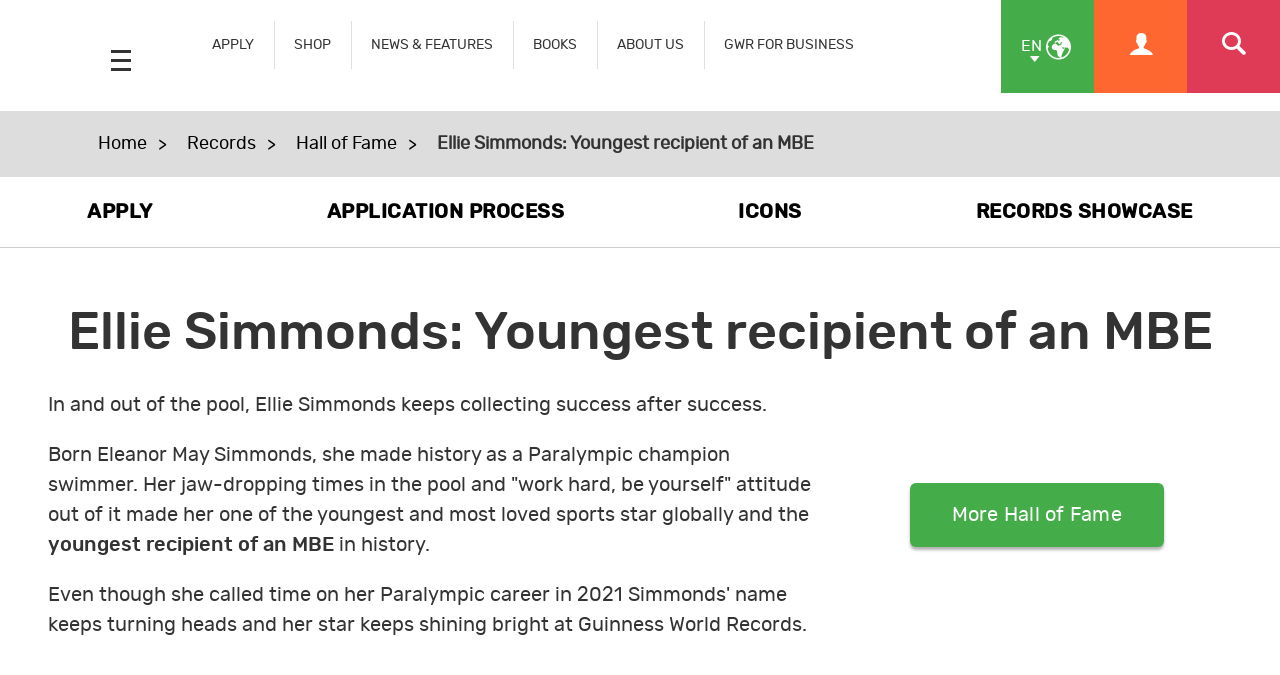

--- FILE ---
content_type: text/html; charset=UTF-8
request_url: https://www.guinnessworldrecords.com/records/hall-of-fame/Ellie-simmonds-youngest-recipient-of-an-mbe
body_size: 12104
content:
<!-- for pub --><!doctype html>
<html class="en
" lang="en-GB
" dir="ltr
">
	<head>
		<meta charset="utf-8"/>
		<meta name="viewport" content="width=device-width, initial-scale=1.0"/>		
		<!-- Site verifications -->
		<meta name="google-site-verification" content="irk8FeuX7Hz2VF1569MgnT2dXB6ybt1q1QfotE7fy1s"/>
		<meta name="msvalidate.01" content="7ABA65E49503A108DB7C73CE70981E65"/>
		<meta name="baidu-site-verification" content="EwxLBnxvsv"/>
		<meta name="baidu-site-verification" content="YXrbQK1b11"/>
		<meta property="fb:moderator" content="653485901"/>
		<meta property="fb:app_id" content="236154369733027"/>
		<meta property="fb:pages" content="6732359031"/>
    <meta name="twitter:card" content="summary_large_image"/>
		<meta name="twitter:site" content="@gwr"/>
		
		<!-- Icons -->
		<link rel="shortcut icon" href="/images/favicon.ico?v=3"/>
		<link rel="apple-touch-icon" href="/images/apple-touch-icon-precomposed.png?v=3"/>
		
		<link rel="stylesheet" href="/css/main.min.css" media="all"/>
    
   <title>Ellie Simmonds: Youngest recipient of an MBE | Guinness World Records</title>

<meta property="og:title" content="Ellie Simmonds: Youngest recipient of an MBE"/>

<meta property="og:url" content="https://www.guinnessworldrecords.com/records/hall-of-fame/ellie-simmonds-youngest-recipient-of-an-mbe.html"/>

<meta property="og:site_name" content="Guinness World Records"/>


<meta name="title" content="Ellie Simmonds: Youngest recipient of an MBE"/>
<meta name="description" content="Discover Ellie Simmonds: Paralympic swimmer, athlete, pluri-record holder and youngest recipient of an MBE "/>
<meta name="keywords" content="Ellie simmonds, ellie simmonds swimmer, ellie simmonds world records, ellie simmonds guinness world records, guinness world records 2023"/>
<meta name="robots" content=""/>

  
		
	</head>
	
	
	<body class="en
" dir="ltr
">
    
     <div id="header-mpu"></div><header class="header " id="header"><div class="logo">  <a href="/">    <img src="/images/og_image.jpg" alt="Guinness World Records"/>  </a>  <div class="icon mobileicon mobileicon_desktop">    <div id="hamburger-menu-desktop">      <span class="line"></span>      <span class="line"></span>      <span class="line"></span>    </div>    <div id="hamburger-menu-text">      Menu    </div>  </div></div>  <div class="menu">    <nav class="">    <ul class="main-nav" id="main-nav">      <li class="blue">  <div>    <a href="/records/index.html" class="mob-menu-link uppercase" aria-label="APPLY" target="_self">      APPLY    </a>  </div></li><li class="blue">  <div>    <a href="https://gwrstore.com/" class="mob-menu-link uppercase" aria-label="SHOP" target="_blank">      SHOP    </a>  </div></li><li class="blue">  <div>    <a href="/news/index.html" class="mob-menu-link uppercase" aria-label="NEWS & FEATURES" target="_self">      NEWS & FEATURES    </a>  </div></li><li class="blue">  <div>    <a href="/products/books/index.html" class="mob-menu-link uppercase" aria-label="BOOKS" target="_self">      BOOKS    </a>  </div></li><li class="blue">  <div>    <a href="/about-us/index.html" class="mob-menu-link uppercase" aria-label="ABOUT US" target="_self">      ABOUT US    </a>  </div></li><li class="blue">  <div>    <a href="/business-marketing-solutions/index.html" class="mob-menu-link uppercase" aria-label="GWR FOR BUSINESS" target="_self">      GWR FOR BUSINESS    </a>  </div></li>    </ul>  </nav>  <div class="nav-links">      <a href="https://kids.guinnessworldrecords.com" class="main-nav-kids-url-li">         <img src="https://www.guinnessworldrecords.com/images/css/gwr_kids_link.jpg" alt="https://kids.guinnessworldrecords.com"/>      </a>    <a href="#" id="globe" class="green-background" title="Select Language">      <span class="two-letter-iso-code">en</span>      <i class="icon icon-earth2"></i>      <i class="icon icon-arrow-down"></i>    </a>    <a href="/account/" class="useraccount2 orange-background" title="Account">      <i class="icon icon-user"></i>    </a>    <a href="/search?term=%2A" id="search" class="red-background" title="Search">      <i class="icon icon-search"></i>    </a>    <a href="#" id="otherlinks" class="otherlinks" title="More">      <i class="icon icon-plus"></i>    </a>    <div class="icon mobileicon">      <div id="hamburger-menu">        <span class="line"></span>        <span class="line"></span>        <span class="line"></span>      </div>    </div>  </div><div id="countries" class="green-background">  <ul class="no-margin">    <li>      <a href="https://www.guinnessworldrecords.com">        <span class="names">English</span>      </a>    </li><li>      <a href="https://www.guinnessworldrecords.de">        <span class="names">Deutsch</span>      </a>    </li><li>      <a href="https://www.guinnessworldrecords.ae">        <span class="names">عربي</span>      </a>    </li><li>      <a href="https://www.guinnessworldrecords.com.br">        <span class="names">Português</span>      </a>    </li><li>      <a href="https://www.guinnessworldrecords.es">        <span class="names">Español</span>      </a>    </li><li>      <a href="https://www.guinnessworldrecords.jp">        <span class="names">日本語</span>      </a>    </li><li>      <a href="https://www.guinnessworldrecords.cn">        <span class="names">中文</span>      </a>    </li><li>      <a href="https://www.guinnessworldrecords.id">        <span class="names">Bahasa Indonesia</span>      </a>    </li><li>      <a href="https://www.guinnessworldrecords.pl">        <span class="names">Polski</span>      </a>    </li>  </ul></div><div id="useractions" class="orange-background">  <ul class="no-margin">    <li>      <a href="/account/dashboard">        <i class="icon icon-cogs"></i>        My Account      </a>    </li>    <li>      <a href="/account/logout">        <i class="icon icon-exit"></i>        Sign Out      </a>    </li>  </ul></div><div class="main_nav_wrapper">  <div class="logo_search">    <div class="logo_main">      <div class="logo">        <a href="/">          <img src="https://www.guinnessworldrecords.com/images/logo.png" alt="Guinness World Records"/>        </a>      </div>    </div>    <div class="nav_search">      <input class="search_input" type="text" id="userInput" placeholder="Search..."/>      <input class="btn search_input_cta" type="submit" onclick="searchFrom404()" value="Submit"/>    </div>    <div class="main_nav_close">      <span class="icon-close"></span>    </div>  </div>  <div class="container">    <nav class="main_nav_items">      <div class="main_nav_column">          <div class="container">            <h3><a href="/records/index.html" aria-label="APPLY" target="_self">APPLY</a><span></span></h3>            <a href="/records/apply-to-set-or-break-a-record/index.html" aria-label="How to set or break a GWR record title" target="_self">How to set or break a GWR record title</a><a href="/records/what-makes-a-guinness-world-records-record-title/index.html" aria-label="What makes a GWR title?" target="_self">What makes a GWR title?</a><a href="https://www.guinnessworldrecords.com/search?term=%2A" aria-label="Find a record" target="_self">Find a record</a><a href="/records/faqs/index.html" aria-label="Records FAQs" target="_self">Records FAQs</a>          </div>        </div><div class="main_nav_column">          <div class="container">            <h3><a href="https://gwrstore.com/" aria-label="SHOP" target="_blank">SHOP</a><span></span></h3>            <a href="https://gwrstore.com/collections/certificates-medals" aria-label="Certificates" target="_blank">Certificates</a><a href="https://gwrstore.com/collections/guinness-world-records-books" aria-label="Books" target="_blank">Books</a><a href="https://gwrstore.com/" aria-label="Merchandise" target="_blank">Merchandise</a><a href="https://gwrstore.com/pages/record-holder-zone" aria-label="Record Holder Zone" target="_blank">Record Holder Zone</a>          </div>        </div><div class="main_nav_column">          <div class="container">            <h3><a href="/news/index.html" aria-label="NEWS & FEATURES" target="_self">NEWS & FEATURES</a><span></span></h3>            <a href="/news/index.html" aria-label="Latest news " target="_self">Latest news </a><a href="/news/video/index.html" aria-label="Latest videos " target="_self">Latest videos </a><a href="/records/showcase/index.html" aria-label="Records showcase" target="_self">Records showcase</a><a href="/records/icons/index.html" aria-label="Meet our icons" target="_self">Meet our icons</a>          </div>        </div><div class="main_nav_column">          <div class="container">            <h3><a href="/products/books/index.html" aria-label="BOOKS" target="_self">BOOKS</a><span></span></h3>            <a href="/products/books/index.html" aria-label="Latest books" target="_self">Latest books</a><a href="/products/books/buy-now/index.html" aria-label="Where to buy" target="_self">Where to buy</a><a href="/products/books/book-production/index.html" aria-label="Making of the book" target="_self">Making of the book</a><a href="/products/books/history-of-the-book/book-cover-archive.html" aria-label="Book archive" target="_self">Book archive</a>          </div>        </div><div class="main_nav_column">          <div class="container">            <h3><a href="/business-marketing-solutions/index.html" aria-label="GWR FOR BUSINESS" target="_self">GWR FOR BUSINESS</a><span></span></h3>            <a href="/business-marketing-solutions/record-event-formats/index.html" aria-label="Records for business" target="_self">Records for business</a><a href="/gwrstudios/index.html" aria-label="TV & Content Licensing" target="_blank">TV & Content Licensing</a><a href="/business-marketing-solutions/entertainment-programmes/index.html" aria-label="Live Entertainment" target="_self">Live Entertainment</a><a href="/business-marketing-solutions/brand-case-studies/index.html" aria-label="Case Studies" target="_self">Case Studies</a><a href="https://business.guinnessworldrecords.com/contact-us" aria-label="Contact us" target="_self">Contact us</a>          </div>        </div><div class="main_nav_column">          <div class="container">            <h3><a href="https://kids.guinnessworldrecords.com/" aria-label="FUN FOR KIDS" target="_blank">FUN FOR KIDS</a><span></span></h3>            <a href="https://kids.guinnessworldrecords.com/records/set-a-record/" aria-label="Records" target="_blank">Records</a><a href="https://kids.guinnessworldrecords.com/videos/" aria-label="Videos" target="_blank">Videos</a><a href="https://kids.guinnessworldrecords.com/games-and-stuff/" aria-label="Games" target="_blank">Games</a><a href="https://kids.guinnessworldrecords.com/Quizzes/" aria-label="Quizzes" target="_blank">Quizzes</a><a href="https://kids.guinnessworldrecords.com/stories/" aria-label="Stories" target="_blank">Stories</a>          </div>        </div><div class="main_nav_column">          <div class="container">            <h3><a href="/about-us/index.html" aria-label="ABOUT US" target="_self">ABOUT US</a><span></span></h3>            <a href="/about-us/our-story/index.html" aria-label="Get to know us" target="_self">Get to know us</a><a href="/about-us/life-at-gwr/index.html" aria-label="Life at GWR" target="_self">Life at GWR</a><a href="/about-us/life-at-gwr/careers.html" aria-label="Careers" target="_self">Careers</a><a href="/about-us/our-policies/index.html" aria-label="Our policies" target="_self">Our policies</a>          </div>        </div><!--      <div class="main_nav_image_nav">        <div class="main_nav_image_nav_column">            <div class="container">              <a href="/news/index.html">                <h3>Latest News</h3>                <img class="lazy" src="/_site-config/images/latest-news-menu-image.jpg" alt="Smallest man with certificate" data-srcd="/_site-config/images/latest-news-menu-image.jpg" data-srct="/_site-config/images/latest-news-menu-image.jpg" data-srcm="/_site-config/images/latest-news-menu-image.jpg" />              </a>            </div>          </div><div class="main_nav_image_nav_column">            <div class="container">              <a href="/records/apply-to-set-or-break-a-record/index.html">                <h3>Apply Now</h3>                <img class="lazy" src="/_site-config/images/apply-now-menu-image.jpg" alt="Man lifting weights on unicycle" data-srcd="/_site-config/images/apply-now-menu-image.jpg" data-srct="/_site-config/images/apply-now-menu-image.jpg" data-srcm="/_site-config/images/apply-now-menu-image.jpg" />              </a>            </div>          </div><div class="main_nav_image_nav_column">            <div class="container">              <a href="/business-marketing-solutions/index.html">                <h3>Business Solutions</h3>                <img class="lazy" src="/_site-config/images/buisness-solutions-menu-image.jpg" alt="Bride in brides dress" data-srcd="/_site-config/images/buisness-solutions-menu-image.jpg" data-srct="/_site-config/images/buisness-solutions-menu-image.jpg" data-srcm="/_site-config/images/buisness-solutions-menu-image.jpg" />              </a>            </div>          </div><div class="main_nav_image_nav_column">            <div class="container">              <a href="https://kids.guinnessworldrecords.com/">                <h3>GWR Kids</h3>                <img class="lazy" src="/_site-config/images/gwr-kids-menu-image.jpg" alt="Kid playing with plastic bricks" data-srcd="/_site-config/images/gwr-kids-menu-image.jpg" data-srct="/_site-config/images/gwr-kids-menu-image.jpg" data-srcm="/_site-config/images/gwr-kids-menu-image.jpg" />              </a>            </div>          </div>      </div>-->      <div class="main_nav_social">        <div class="container">          <aside class="page-controls-share">
  <ul class="menu-social menu-share">
    
        <li id="fb_link">
      <a href="http://www.facebook.com/GuinnessWorldRecords" rel="nofollow" target="_blank" class="social-facebook">
        <i class="icon icon-facebook" title="Facebook"></i>
        <strong>Facebook</strong>
      </a>
    </li>
        
        <li id="tw_link">
      <a href="https://twitter.com/GWR" rel="nofollow" target="_blank" class="social-twitter">
        <i class="icon icon-x" title="Twitter"></i>
        <strong>Twitter</strong>
      </a>      
    </li>
        
        <li id="li_link">
      <a href="https://www.linkedin.com/company/guinness-world-records" rel="nofollow" target="_blank" id="sLinkedin" class="social-linkedin">
        <i class="icon icon-linkedin" title="LinkedIn"></i>
        <strong>LinkedIn</strong>
      </a>      
    </li>
        
        <li id="pn_link">
      <a href="https://www.pinterest.com/GWRecords/" rel="nofollow" target="_blank" class="social-pinterest">
        <i class="icon icon-pinterest" title="Pinterest"></i>
        <strong>Pinterest</strong>
      </a>
    </li>
        
        <li id="yt_link">
      <a href="http://www.youtube.com/user/GuinnessWorldRecords" rel="nofollow" target="_blank" class="social-youtube">
        <i class="icon icon-youtube" title="YouTube"></i>
        <strong>YouTube</strong>
      </a>
    </li>
        
        <li id="insta_link">
      <a href="https://instagram.com/guinnessworldrecords/" rel="nofollow" target="_blank" class="social-instagram">
        <i class="icon icon-instagram" title="Instagram"></i>
        <strong>Instagram</strong>
      </a>
    </li>
        
        
        <li id="tik_link">
       <a href="https://www.tiktok.com/@guinnessworldrecords" rel="nofollow" target="_blank" class="social-tiktok">
        <i class="icon icon-tiktok" title="Tiktok"></i>
        <strong>Tiktok</strong>
      </a>
    </li>
        
        
        
        
  </ul>
</aside>        </div>      </div>    </nav>  </div></div></header>

    
<main id="main" class="main">
	<nav class="breadcumb_wrapper"><div class="container"><a href="https://www.guinnessworldrecords.com/index.html">Home</a><a href="https://www.guinnessworldrecords.com/records/index.html">Records</a><a href="https://www.guinnessworldrecords.com/records/hall-of-fame/index.html">Hall of Fame</a><span>Ellie Simmonds: Youngest recipient of an MBE</span></div></nav>
<!--DragDropZone-->

<!--DragAndDropWidget-->
<nav class="secondary_menu_wrapper no-margin column-no-of-4">	<div class="columned">		<a href="/records/apply-to-set-or-break-a-record/index.html" alt="APPLY">APPLY</a>                </div><div class="columned">		<a href="/records/the-application-process/index.html" alt="APPLICATION PROCESS">APPLICATION PROCESS</a>                </div><div class="columned">		<a href="/records/icons/index.html" alt="ICONS">ICONS</a>                </div><div class="columned">		<a href="/records/showcase/index.html" alt="RECORDS SHOWCASE">RECORDS SHOWCASE</a>                </div></nav>

<!--TextAndCta-->
<section class="component-wrapper simple-intro-wrapper">  <div class="container">    <div class="simple-intro-title">      <h1>Ellie Simmonds: Youngest recipient of an MBE</h1>          </div>    <div class="simple-intro-text">      <p>In and out of the pool, Ellie Simmonds keeps collecting success after success.</p>
<p>Born Eleanor May Simmonds, she made history as a Paralympic champion swimmer. Her jaw-dropping times in the pool and "work hard, be yourself" attitude out of it made her one of the youngest and most loved sports star globally and the <strong>youngest recipient of an MBE</strong> in history.</p>
<p>Even though she called time on her Paralympic career in 2021 Simmonds' name keeps turning heads and her star keeps shining bright at Guinness World Records.</p>    </div>    <div class="buttons-holder">      <a class="btn btn-icon " href="/records/hall-of-fame/index.html" target="_self">	More Hall of Fame	<span class="btn_loading">		<img src="/images/css/loading.gif" alt="loading"/>	</span></a>    </div>  </div></section>
<!--ColumnedLayouts2ColumnPlain-->
<section class="component-wrapper columned-slider remove-default-style" style="padding-bottom: 0;  ">  <div class="container">        <div class="inline-block-wrap">      <div class="slider-2">        <div class="columned-holder">            <article>              <div class="columned-text">                <div class="heading">                  <h2></h2>                </div>                <div class="container">                  <h2>Testing the waters</h2>
<p>Born 11 November 1994, Simmonds grew up in Aldridge, a part of the Metropolitan Walsall Borough, UK.</p>
<p>She is part of a large family, surrounded by three sisters and a brother.</p>
<p>She discovered her passion for swimming at only five years old thanks to her parents, and never looked back.&nbsp;</p>
<p>However it was only a couple of years later, during the 2004 Paralympic Games in Athens that inspired her to try an agonistic career.&nbsp;</p>
<p>As reported by the <a href="https://www.paralympic.org/eleanor-simmonds" target="_blank">International Paralympic Committee</a>:&nbsp;</p>
<p>"I watched a lady called Nyree Lewis, she was a [British] disability swimmer, and she got a gold medal. I remember as a kid asking, 'How old do you have to be to go to the Paralympics? How does she do that?'"</p>
<p>"That was when I was really saying, 'Oh man, I really want to go to a Paralympics, I want to get a gold medal'."</p>                </div>              </div>            </article>          </div><div class="columned-holder">            <article>              <div class="columned-text">                <div class="heading">                  <h2></h2>                </div>                <div class="container">                  <p><img src="/records/hall-of-fame/easset_upload_file65355_30457_e.jpg" alt="Ellie with certificate smiling" width="467" height="704"/></p>                </div>              </div>            </article>          </div>      </div>    </div>  </div></section>
<!--FullwidthText-->
<section class="component-wrapper" style="background-color: #fff;padding-bottom: 0;  ">	<div class="container">		<p>Simmonds has been diagnosed achondroplasia, a genetic condition that accompanies her since birth and impairs her protein production.&nbsp;</p>
<p>This condition can manifest in short limbs, curved lower spine and bowed lower legs, and is the main cause of dwarfism in the UK.&nbsp;</p>
<p>Despite the name of this syndrome translating in "no cartilage growth" and the occurrence of loose joints and poor muscle tone among the symptoms, it's mainly due to reduced bones growth.&nbsp;</p>
<p>However, Simmonds has a very positive outlook on her condition, and tries to surround herself with people with the same positive attitude while raising awareness and promoting education on dwarfism.</p>
<p>"We don&rsquo;t need to be cured. We&rsquo;re so happy with who we are," Simmonds said in an interview at <a href="https://inews.co.uk/culture/what-is-achondroplasia-condition-explained-ellie-simmonds-dwarfism-1557483" target="_blank">Inews</a>.</p>
<p>Due to her achondroplasia and her short stature, Simmonds swims in the S6 disability category.</p>
<p>In the official paralympic swimming classification, with S meaning Freestyle, Backstroke and Butterfly strokes, this class includes athletes with several different types of disability.&nbsp;</p>
<p>Some of them include short stature, loss or amputation of limbs and cerebral palsy.&nbsp;</p>                <div class="fullwidth-cta-holder text-center"></div>	</div></section>
<!--ColumnedLayouts2ColumnPlain-->
<section class="component-wrapper columned-slider remove-default-style" style="background-color: #fff; padding-top: 0;padding-bottom: 0;  ">  <div class="container">        <div class="inline-block-wrap">      <div class="slider-2">        <div class="columned-holder">            <article>              <div class="columned-text">                <div class="heading">                  <h2></h2>                </div>                <div class="container">                  <div>
<blockquote class="instagram-media" data-instgrm-permalink="https://www.instagram.com/p/Cht35xuMdJh/?utm_source=ig_embed&amp;utm_campaign=loading" data-instgrm-version="14" style="background: #FFF; border: 0; border-radius: 3px; box-shadow: 0 0 1px 0 rgba(0,0,0,0.5),0 1px 10px 0 rgba(0,0,0,0.15); margin: 1px; max-width: 540px; min-width: 326px; padding: 0; width: calc(100% - 2px);">
<div style="padding: 16px;">
<div style="display: flex; flex-direction: row; align-items: center;">
<div style="background-color: #f4f4f4; border-radius: 50%; flex-grow: 0; height: 40px; margin-right: 14px; width: 40px;"></div>
<div style="display: flex; flex-direction: column; flex-grow: 1; justify-content: center;">
<div style="background-color: #f4f4f4; border-radius: 4px; flex-grow: 0; height: 14px; margin-bottom: 6px; width: 100px;"></div>
<div style="background-color: #f4f4f4; border-radius: 4px; flex-grow: 0; height: 14px; width: 60px;"></div>
</div>
</div>
<div style="padding: 19% 0;"></div>
<div style="display: block; height: 50px; margin: 0 auto 12px; width: 50px;"><svg width="50px" height="50px" viewbox="0 0 60 60" version="1.1" xmlns="https://www.w3.org/2000/svg" xmlns:xlink="https://www.w3.org/1999/xlink"><g stroke="none" stroke-width="1" fill="none" fill-rule="evenodd"><g transform="translate(-511.000000, -20.000000)" fill="#000000"><g><path d="M556.869,30.41 C554.814,30.41 553.148,32.076 553.148,34.131 C553.148,36.186 554.814,37.852 556.869,37.852 C558.924,37.852 560.59,36.186 560.59,34.131 C560.59,32.076 558.924,30.41 556.869,30.41 M541,60.657 C535.114,60.657 530.342,55.887 530.342,50 C530.342,44.114 535.114,39.342 541,39.342 C546.887,39.342 551.658,44.114 551.658,50 C551.658,55.887 546.887,60.657 541,60.657 M541,33.886 C532.1,33.886 524.886,41.1 524.886,50 C524.886,58.899 532.1,66.113 541,66.113 C549.9,66.113 557.115,58.899 557.115,50 C557.115,41.1 549.9,33.886 541,33.886 M565.378,62.101 C565.244,65.022 564.756,66.606 564.346,67.663 C563.803,69.06 563.154,70.057 562.106,71.106 C561.058,72.155 560.06,72.803 558.662,73.347 C557.607,73.757 556.021,74.244 553.102,74.378 C549.944,74.521 548.997,74.552 541,74.552 C533.003,74.552 532.056,74.521 528.898,74.378 C525.979,74.244 524.393,73.757 523.338,73.347 C521.94,72.803 520.942,72.155 519.894,71.106 C518.846,70.057 518.197,69.06 517.654,67.663 C517.244,66.606 516.755,65.022 516.623,62.101 C516.479,58.943 516.448,57.996 516.448,50 C516.448,42.003 516.479,41.056 516.623,37.899 C516.755,34.978 517.244,33.391 517.654,32.338 C518.197,30.938 518.846,29.942 519.894,28.894 C520.942,27.846 521.94,27.196 523.338,26.654 C524.393,26.244 525.979,25.756 528.898,25.623 C532.057,25.479 533.004,25.448 541,25.448 C548.997,25.448 549.943,25.479 553.102,25.623 C556.021,25.756 557.607,26.244 558.662,26.654 C560.06,27.196 561.058,27.846 562.106,28.894 C563.154,29.942 563.803,30.938 564.346,32.338 C564.756,33.391 565.244,34.978 565.378,37.899 C565.522,41.056 565.552,42.003 565.552,50 C565.552,57.996 565.522,58.943 565.378,62.101 M570.82,37.631 C570.674,34.438 570.167,32.258 569.425,30.349 C568.659,28.377 567.633,26.702 565.965,25.035 C564.297,23.368 562.623,22.342 560.652,21.575 C558.743,20.834 556.562,20.326 553.369,20.18 C550.169,20.033 549.148,20 541,20 C532.853,20 531.831,20.033 528.631,20.18 C525.438,20.326 523.257,20.834 521.349,21.575 C519.376,22.342 517.703,23.368 516.035,25.035 C514.368,26.702 513.342,28.377 512.574,30.349 C511.834,32.258 511.326,34.438 511.181,37.631 C511.035,40.831 511,41.851 511,50 C511,58.147 511.035,59.17 511.181,62.369 C511.326,65.562 511.834,67.743 512.574,69.651 C513.342,71.625 514.368,73.296 516.035,74.965 C517.703,76.634 519.376,77.658 521.349,78.425 C523.257,79.167 525.438,79.673 528.631,79.82 C531.831,79.965 532.853,80.001 541,80.001 C549.148,80.001 550.169,79.965 553.369,79.82 C556.562,79.673 558.743,79.167 560.652,78.425 C562.623,77.658 564.297,76.634 565.965,74.965 C567.633,73.296 568.659,71.625 569.425,69.651 C570.167,67.743 570.674,65.562 570.82,62.369 C570.966,59.17 571,58.147 571,50 C571,41.851 570.966,40.831 570.82,37.631"></path></g></g></g></svg></div>
<div style="padding-top: 8px;">
<div style="color: #3897f0; font-family: Arial,sans-serif; font-size: 14px; font-style: normal; font-weight: 550; line-height: 18px;">View this post on Instagram</div>
</div>
<p style="color: #c9c8cd; font-family: Arial,sans-serif; font-size: 14px; line-height: 17px; margin-bottom: 0; margin-top: 8px; overflow: hidden; padding: 8px 0 7px; text-align: center; text-overflow: ellipsis; white-space: nowrap;"><a href="https://www.instagram.com/p/Cht35xuMdJh/?utm_source=ig_embed&amp;utm_campaign=loading" style="color: #c9c8cd; font-family: Arial,sans-serif; font-size: 14px; font-style: normal; font-weight: normal; line-height: 17px; text-decoration: none;" target="_blank">A post shared by Ellie Simmonds (@elliesimmonds)</a></p>
</div>
</blockquote>
</div>                </div>              </div>            </article>          </div><div class="columned-holder">            <article>              <div class="columned-text">                <div class="heading">                  <h2></h2>                </div>                <div class="container">                  <p>Due to her condition, when Simmonds was 12 four metal plates were implanted into the champion's legs to help straighten her limbs.&nbsp;</p>
<p>However, she never let any challenge stop her from achieving her dreams, and kept working hard: passion, ambition and a balanced training regime made the up-and-coming athlete into a global star.</p>
<p>Simmonds spends most of her training regime in the water, starting from Monday morning.&nbsp;</p>
<p><a href="https://www.speedo.com/blog/team-speedo/how-does-ellie-simmonds-train/" target="_blank">Speedo reports</a> that: "In the pool, Ellie likes to add training aids to vary her training and improve her stroke.&nbsp;</p>
<p>"Her favourite training aids are a pullbuoy, finger paddles and a snorkel, which Ellie uses during long distance training sessions."</p>
<p>Other than several hours in the water, Simmonds' training regime comprehends other steps out of the pool.&nbsp;</p>
<p>She exercises before and after her training session in the water to warm up, and also takes gym and yoga classes to maintain her muscles flexibility.</p>                </div>              </div>            </article>          </div>      </div>    </div>  </div></section>
<!--FullwidthText-->
<section class="component-wrapper" style="background-color: #fff;padding-bottom: 0;  ">	<div class="container">		<p>She became the youngest British athlete to compete at the 2008 Summer Paralympics in Beijing, where she took part in several events: the 50m, 100m and 400m freestyle, 50m butterfly, and 200m Individual Medley.&nbsp;</p>
<p>The international event kickstarted a promising career.&nbsp;</p>
<p>Although she was already known as a swimmer to keep an eye out for in the pool, 2008 really saw Simmonds appearing on the scene at a national and international level.&nbsp;</p>
<p>She enjoyed incredible success, seizing two golds in the 100m and 400m freestyle events.&nbsp;</p>
<p>That year, Simmonds became the second youngest British Paralympian in history to win a medal.&nbsp;</p>
<p>She was only second to British swimmer Joanne Round, who was only 12 when she competed in 1988 in Seoul.</p>
<p>However, her first appearance and triumph at the Games didn&rsquo;t only win Simmonds two golds, but also the affection and appreciation of the British (and international) public.&nbsp;</p>
<p>She never rested on her laurels, always pushing herself to her limits and trying new adventures.</p>
<p>&nbsp;</p>
<p><img src="/records/hall-of-fame/images/ellie-winning-lego.jpg" alt="A lego of Ellie" caption="false" width="600" height="618" style="display: block; margin-left: auto; margin-right: auto;"/></p>                <div class="fullwidth-cta-holder text-center"></div>	</div></section>
<!--ColumnedLayouts2ColumnPlain-->
<section class="component-wrapper columned-slider remove-default-style" style="background-color: #fff; padding-top: 0;padding-bottom: 0;  ">  <div class="container">        <div class="inline-block-wrap">      <div class="slider-2">        <div class="columned-holder">            <article>              <div class="columned-text">                <div class="heading">                  <h2></h2>                </div>                <div class="container">                  <p><img src="/records/hall-of-fame/easset_upload_file20641_30457_e.jpg" alt="Ellie receiving an OBE in 2012" width="800" height="547"/></p>
<p style="text-align: center;"><em>Ellie receiving an OBE in 2012</em></p>                </div>              </div>            </article>          </div><div class="columned-holder" style="background-color: #fff; ">            <article>              <div class="columned-text">                <div class="heading">                  <h2></h2>                </div>                <div class="container">                  <p>Following this triumph, in 2008 she was also awarded BBC's Young Sports Personality of the Year.&nbsp;</p>
<p>Then, at 14 years and 50 days, she became the <strong>youngest recipient of an MBE</strong> ever.</p>
<p>As announced on The Gazette on 31 December 2008, Simmonds was acknowledged as a member of the Most Excellent Order of the British Empire for her "services to disabled sport".</p>
<p>After being appointed with her first MBE, Simmonds was then elevated to Officer of the Order of the British Empire in 2012.</p>                </div>              </div>            </article>          </div>      </div>    </div>  </div></section>
<!--ColumnedLayouts2ColumnPlain-->
<section class="component-wrapper columned-slider remove-default-style" style="background-color: #fff; padding-top: 0;padding-bottom: 0;  ">  <div class="container">        <div class="inline-block-wrap">      <div class="slider-2">        <div class="columned-holder">            <article>              <div class="columned-text">                <div class="heading">                  <h2></h2>                </div>                <div class="container">                  <p><img src="/records/hall-of-fame/easset_upload_file69295_30457_e.jpg" alt="Ellie with Maisie Summers Newton showing medals" width="684" height="456"/></p>                </div>              </div>            </article>          </div><div class="columned-holder" style="background-color: #FFF; ">            <article>              <div class="columned-text">                <div class="heading">                  <h2></h2>                </div>                <div class="container">                  <p><img src="/records/hall-of-fame/easset_upload_file32931_30457_e.jpg" alt="Ellie swimming" width="684" height="455"/></p>                </div>              </div>            </article>          </div>      </div>    </div>  </div></section>
<!--ColumnedLayouts2ColumnPlain-->
<section class="component-wrapper columned-slider remove-default-style" style=" padding-top: 0;padding-bottom: 0;  ">  <div class="container">        <div class="inline-block-wrap">      <div class="slider-2">        <div class="columned-holder">            <article>              <div class="columned-text">                <div class="heading">                  <h2></h2>                </div>                <div class="container">                  <h2>On a winning streak</h2>
<p>Her victories in Bejing were only the beginning for future multi-record holder Ellie Simmonds.</p>
<p>Only the following year, Simmonds smashed another record at the IPC Swimming World Championships 25 m in Rio de Janeiro, Brazil.</p>
<p>On that occasion, the British champion set a new time for the fastest short course 200 m freestyle swim by a female para swimmer in the S6 category with little over 2 minutes 44 seconds. Setting record after record, Simmonds was on a winning streak.</p>
<p>That win cemented her presence in the international Olympus of swimmers.&nbsp;</p>
<p>On 1 September 2012, Simmonds proved to be a force to be reckoned with.</p>                </div>              </div>            </article>          </div><div class="columned-holder">            <article>              <div class="columned-text">                <div class="heading">                  <h2></h2>                </div>                <div class="container">                  <p><img src="/records/hall-of-fame/easset_upload_file24674_30457_e.jpg" alt="Ellie showing off her medals" width="500" height="621"/></p>                </div>              </div>            </article>          </div>      </div>    </div>  </div></section>
<!--ColumnedLayouts2ColumnPlain-->
<section class="component-wrapper columned-slider remove-default-style" style="background-color: #fff; padding-top: 0;padding-bottom: 0;  ">  <div class="container">        <div class="inline-block-wrap">      <div class="slider-2">        <div class="columned-holder">            <article>              <div class="columned-text">                <div class="heading">                  <h2></h2>                </div>                <div class="container">                  <div>
<blockquote class="instagram-media" data-instgrm-permalink="https://www.instagram.com/p/BwxL-1cHXXD/?utm_source=ig_embed&amp;utm_campaign=loading" data-instgrm-version="14" style="background: #FFF; border: 0; border-radius: 3px; box-shadow: 0 0 1px 0 rgba(0,0,0,0.5),0 1px 10px 0 rgba(0,0,0,0.15); margin: 1px; max-width: 540px; min-width: 326px; padding: 0; width: calc(100% - 2px);">
<div style="padding: 16px;">
<div style="display: flex; flex-direction: row; align-items: center;">
<div style="background-color: #f4f4f4; border-radius: 50%; flex-grow: 0; height: 40px; margin-right: 14px; width: 40px;"></div>
<div style="display: flex; flex-direction: column; flex-grow: 1; justify-content: center;">
<div style="background-color: #f4f4f4; border-radius: 4px; flex-grow: 0; height: 14px; margin-bottom: 6px; width: 100px;"></div>
<div style="background-color: #f4f4f4; border-radius: 4px; flex-grow: 0; height: 14px; width: 60px;"></div>
</div>
</div>
<div style="padding: 19% 0;"></div>
<div style="display: block; height: 50px; margin: 0 auto 12px; width: 50px;"><svg width="50px" height="50px" viewbox="0 0 60 60" version="1.1" xmlns="https://www.w3.org/2000/svg" xmlns:xlink="https://www.w3.org/1999/xlink"><g stroke="none" stroke-width="1" fill="none" fill-rule="evenodd"><g transform="translate(-511.000000, -20.000000)" fill="#000000"><g><path d="M556.869,30.41 C554.814,30.41 553.148,32.076 553.148,34.131 C553.148,36.186 554.814,37.852 556.869,37.852 C558.924,37.852 560.59,36.186 560.59,34.131 C560.59,32.076 558.924,30.41 556.869,30.41 M541,60.657 C535.114,60.657 530.342,55.887 530.342,50 C530.342,44.114 535.114,39.342 541,39.342 C546.887,39.342 551.658,44.114 551.658,50 C551.658,55.887 546.887,60.657 541,60.657 M541,33.886 C532.1,33.886 524.886,41.1 524.886,50 C524.886,58.899 532.1,66.113 541,66.113 C549.9,66.113 557.115,58.899 557.115,50 C557.115,41.1 549.9,33.886 541,33.886 M565.378,62.101 C565.244,65.022 564.756,66.606 564.346,67.663 C563.803,69.06 563.154,70.057 562.106,71.106 C561.058,72.155 560.06,72.803 558.662,73.347 C557.607,73.757 556.021,74.244 553.102,74.378 C549.944,74.521 548.997,74.552 541,74.552 C533.003,74.552 532.056,74.521 528.898,74.378 C525.979,74.244 524.393,73.757 523.338,73.347 C521.94,72.803 520.942,72.155 519.894,71.106 C518.846,70.057 518.197,69.06 517.654,67.663 C517.244,66.606 516.755,65.022 516.623,62.101 C516.479,58.943 516.448,57.996 516.448,50 C516.448,42.003 516.479,41.056 516.623,37.899 C516.755,34.978 517.244,33.391 517.654,32.338 C518.197,30.938 518.846,29.942 519.894,28.894 C520.942,27.846 521.94,27.196 523.338,26.654 C524.393,26.244 525.979,25.756 528.898,25.623 C532.057,25.479 533.004,25.448 541,25.448 C548.997,25.448 549.943,25.479 553.102,25.623 C556.021,25.756 557.607,26.244 558.662,26.654 C560.06,27.196 561.058,27.846 562.106,28.894 C563.154,29.942 563.803,30.938 564.346,32.338 C564.756,33.391 565.244,34.978 565.378,37.899 C565.522,41.056 565.552,42.003 565.552,50 C565.552,57.996 565.522,58.943 565.378,62.101 M570.82,37.631 C570.674,34.438 570.167,32.258 569.425,30.349 C568.659,28.377 567.633,26.702 565.965,25.035 C564.297,23.368 562.623,22.342 560.652,21.575 C558.743,20.834 556.562,20.326 553.369,20.18 C550.169,20.033 549.148,20 541,20 C532.853,20 531.831,20.033 528.631,20.18 C525.438,20.326 523.257,20.834 521.349,21.575 C519.376,22.342 517.703,23.368 516.035,25.035 C514.368,26.702 513.342,28.377 512.574,30.349 C511.834,32.258 511.326,34.438 511.181,37.631 C511.035,40.831 511,41.851 511,50 C511,58.147 511.035,59.17 511.181,62.369 C511.326,65.562 511.834,67.743 512.574,69.651 C513.342,71.625 514.368,73.296 516.035,74.965 C517.703,76.634 519.376,77.658 521.349,78.425 C523.257,79.167 525.438,79.673 528.631,79.82 C531.831,79.965 532.853,80.001 541,80.001 C549.148,80.001 550.169,79.965 553.369,79.82 C556.562,79.673 558.743,79.167 560.652,78.425 C562.623,77.658 564.297,76.634 565.965,74.965 C567.633,73.296 568.659,71.625 569.425,69.651 C570.167,67.743 570.674,65.562 570.82,62.369 C570.966,59.17 571,58.147 571,50 C571,41.851 570.966,40.831 570.82,37.631"></path></g></g></g></svg></div>
<div style="padding-top: 8px;">
<div style="color: #3897f0; font-family: Arial,sans-serif; font-size: 14px; font-style: normal; font-weight: 550; line-height: 18px;">View this post on Instagram</div>
</div>
<p style="color: #c9c8cd; font-family: Arial,sans-serif; font-size: 14px; line-height: 17px; margin-bottom: 0; margin-top: 8px; overflow: hidden; padding: 8px 0 7px; text-align: center; text-overflow: ellipsis; white-space: nowrap;"><a href="https://www.instagram.com/p/BwxL-1cHXXD/?utm_source=ig_embed&amp;utm_campaign=loading" style="color: #c9c8cd; font-family: Arial,sans-serif; font-size: 14px; font-style: normal; font-weight: normal; line-height: 17px; text-decoration: none;" target="_blank">A post shared by Ellie Simmonds (@elliesimmonds)</a></p>
</div>
</blockquote>
</div>                </div>              </div>            </article>          </div><div class="columned-holder">            <article>              <div class="columned-text">                <div class="heading">                  <h2></h2>                </div>                <div class="container">                  <div class="wysi-half">
<p>&nbsp;</p>
<p></p>
<p>In London, at the 2012 Summer Paralympics, the swimmer seized a gold-worthy performance and flew to win the 400m freestyle.&nbsp;</p>
<p>Two days later, on the evening of 3 September, she took Gold in the 200m Individual Medley, breaking the World Record that she had set in the qualifying round that morning</p>
<p>"The highlight of my career was London 2012," she said to Skysports.com.&nbsp;</p>
<p>"That was a Games that I will never, ever forget and it was definitely my highlight."</p>
<p>In 2013, at the National Open Short Course Championships in Sheffield, UK, swimming free will grant her another success: she broke the record for <strong>fastest swim short course 400 m freestyle - S6 (female)</strong> with a time of 5 minutes 27.58 seconds.</p>
</div>                </div>              </div>            </article>          </div>      </div>    </div>  </div></section>
<!--FullwidthText-->
<section class="component-wrapper">	<div class="container">		<p>In 2014, Simmonds added another record to her collection: with 3 minutes 5.13 seconds, she conquered the <strong>fastest swim short course 200 m individual medley - SM6 (female)</strong>.</p>
<p>At the Olympic Games of Rio 2016, with a big smile on the face and a new personal record, Simmonds once again sped past the other participants and placed herself on the podium.</p>
<p>The 200m individual medley saw her seizing a time under three minutes (2:59.81) and winning her fifth Paralympic gold.&nbsp;</p>
<p>Lastly, she went on to seal a bronze in the 400m freestyle behind Ukranian paralympic swimmer Yelyzaveta "Liza" Mereshko and China's Lingling Song.</p>
<p>After Rio 2016, however, the British swimmer found herself struggling to find that old passion for the water that first made her fall in love with the pool.&nbsp;</p>
<p>Simmonds was one of the 13 swimmers affected by the climate of bullying and fear in the parolympic swimming team, and the bullying behaviors she was forced to face by members of the staff added further mental pressure to the intense stress of competing internationally.</p>
<p>"I hated Rio and I hated everything about it," she said.&nbsp;"I'll look at my London 2012 races a lot. But not Rio."</p>
<p>The medalist took some time off the pool before returning to win in 2017.</p>
<div><iframe src="https://www.youtube.com/embed/xnllAGomYXA" title="YouTube video player" allow="accelerometer; autoplay; clipboard-write; encrypted-media; gyroscope; picture-in-picture" allowfullscreen="" width="560" height="315" frameborder="0">YT<iframe>
<div><br/>
<table border="1" cellpadding="1" cellspacing="1" style="width: 100%;" title="Ellie Simmonds records">
<tbody>
<tr>
<td>Record title</td>
<td>Year</td>
<td>Time achieved</td>


</tr>
<tr>
<td>Youngest recipient of an MBE</td>
<td>2008</td>
<td>Not applicable</td>


</tr>
<tr>
<td>Fastest swim short course 200 m freestyle - S6 (female)&nbsp;</td>
<td>2009</td>
<td>2 minutes 44.21 seconds</td>


</tr>
<tr>
<td>Fastest swim short course 400 m freestyle - S6 (female)&nbsp;</td>
<td>2013</td>
<td>5 minutes 27.58 seconds</td>


</tr>
<tr>
<td>Fastest swim short course 200 m individual medley - SM6 (female)</td>
<td>2014</td>
<td>3 minutes 5.13 seconds</td>


</tr>
<tr>
<td>
<p>Fastest swim 800 m freestyle &ndash; S6 (female)
</p>


</td>
<td>2019</td>
<td>11 minutes 3.41 seconds</td>


</tr>


</tbody>


</table>


</div>


</iframe></iframe></div>                <div class="fullwidth-cta-holder text-center"></div>	</div></section>
<!--QuoteFullwidth-->
<section class="component-wrapper quote-component fullwidth-quote quote-marks" style="background-color: #14ade4; ">	<div class="container">		<div class="quote-component-text">			<h2>"Work hard and be yourself"</h2>			<div><p><em>&ndash; Ellie Simmonds</em></p></div>			<p class="text-center"></p>		</div>	</div></section>
<!--ColumnedLayouts2ColumnPlain-->
<section class="component-wrapper columned-slider remove-default-style">  <div class="container">        <div class="inline-block-wrap">      <div class="slider-2">        <div class="columned-holder">            <article>              <div class="columned-text">                <div class="heading">                  <h2></h2>                </div>                <div class="container">                  <p>In June 2019, Simmonds went on to break yet another record.&nbsp;</p>
<p>With the incredible time of 11 minutes 3.41 seconds, she triumphed above all other swimmers at the International German Championships in Berlin, Germany.</p>
<p>She broke her own record for <strong>f</strong><strong>astest swim 800 m freestyle &ndash; S6 (female)</strong>, previously set in 2011 at the same event with 11 minutes 24.36 seconds.</p>
<p>Before the pandemic, Simmonds announced her intention to retire from the Paralympic scene after Tokyo 2020.</p>
<p>The global events that followed caused her to postpone her plans, and gave her more time to consider her future career paths and new adventures &ndash; in and out of the pool.&nbsp;</p>
<p>Simmonds <a href="https://www.theguardian.com/sport/2021/aug/24/ellie-simmonds-expectations-tokyo-paralympics-interview" target="_blank">said to the Guardian</a> she felt the pressure and expectations often forced upon athletes, pressured to win to keep the favor of the public, and therefore had not set herself any targets for Tokyo.</p>
<p>"I'm just going to go out there and compete and give it everything because we had four months in 2020 when we were out of the pool and I couldn't train," the champion said in the article.</p>
<p>The confirmation of the beloved athlete's retirement came after Simmonds missed out on a medal in the Tokyo 2020 Paralympics, opening a new chapter of Simmonds' life and concluding several years of shaping the world of swimming.</p>                </div>              </div>            </article>          </div><div class="columned-holder">            <article>              <div class="columned-text">                <div class="heading">                  <h2></h2>                </div>                <div class="container">                  <p><img src="/records/hall-of-fame/easset_upload_file54646_30457_e.jpg" alt="Ellie sitting down and smiling" width="467" height="700"/></p>                </div>              </div>            </article>          </div>      </div>    </div>  </div></section>
<!--ColumnedLayouts2ColumnPlain-->
<section class="component-wrapper columned-slider remove-default-style" style="background-color: #fff;padding-bottom: 0;  ">  <div class="container">        <div class="inline-block-wrap">      <div class="slider-2">        <div class="columned-holder">            <article>              <div class="columned-text">                <div class="heading">                  <h2></h2>                </div>                <div class="container">                  <div>
<blockquote class="twitter-tweet">
<p lang="en" dir="ltr">She&rsquo;s gone for gold, and now she&rsquo;s gearing up for glitter. We can&rsquo;t wait to see <a href="https://twitter.com/EllieSimmonds1?ref_src=twsrc%5Etfw">@EllieSimmonds1</a> make waves on <a href="https://twitter.com/hashtag/Strictly?src=hash&amp;ref_src=twsrc%5Etfw">#Strictly</a> 🥇 <a href="https://t.co/rLkaB6Qyg2">pic.twitter.com/rLkaB6Qyg2</a></p>
&mdash; BBC Strictly ✨ (@bbcstrictly) <a href="https://twitter.com/bbcstrictly/status/1566033273154928640?ref_src=twsrc%5Etfw">September 3, 2022</a></blockquote>
</div>                </div>              </div>            </article>          </div><div class="columned-holder">            <article>              <div class="columned-text">                <div class="heading">                  <h2></h2>                </div>                <div class="container">                  <div class="wysi-half">
<p>In 2022, Simmonds was appointed as a non-executive director to the Birmingham 2022 Commonwealth Games Organising Committee board.</p>
<p>She also announced her participation in the 20th series of the beloved BBC One dancing show, <a href="https://www.instagram.com/bbcstrictly/?hl=en" target="_blank"><em>Strictly Come Dancing.</em></a></p>
<p>When Simmonds is not breaking records or testing her skills on the dance floor, she loves baking and travelling.</p>
<p>But water isn't only the element she loves: it's also a fundamental global resource.</p>
<p>To protect our world and guarantee continuous and fair access to drinking water sources across the world, Simmonds is also an ambassador for the international non-governmental organization WaterAid.</p>
<p>As an ambassador, she raises awareness on the importance of ocean conservation.&nbsp;</p>
<p>She has witnessed first-hand the beauty of the ocean and is determined to aid their protection, encouraging people to do the same.&nbsp;</p>
<p>One interesting thing to notice is that, despite her lifelong passion for the water, she wasn't always comfortable in the ocean.</p>
<p>"Believe it or not, I actually used to be terrified of swimming in open water," Simmonds reported on WaterAid's website, calling it one of the best experiences of her life. "But I conquered my fear when I took part in a television documentary a few years ago and fulfilled my lifelong ambition to swim with dolphins."&nbsp;</p>
<p>Simmonds is using her fame to give back to the community and is a patron of the charity Dwarf Sports Association UK.</p>
</div>                </div>              </div>            </article>          </div>      </div>    </div>  </div></section>
<!--FullwidthText-->
<section class="component-wrapper" style="background-color: #fff; padding-top: 0; ">	<div class="container">		<p></p>
<h3 style="text-align: center;" class="wysi-grey-breakout-box">Find out all about Simmonds, her golds, her recognitions and her many records, inside the brand new&nbsp;<em>Guinness World Records 2023</em>, available in store and online from September 2022.</h3>                <div class="fullwidth-cta-holder text-center"></div>	</div></section>

<script async src="https://platform.twitter.com/widgets.js"></script><script async src="//www.instagram.com/embed.js"></script></main>
    
     <footer class="footer" id="footer">  <div class="footer-strapline">    <div class="container">      <p>        <img src="https://www.guinnessworldrecords.com/images/footer-strapline.png" width="746" height="47" alt="Officially Amazing - Guinness World Records "/>      </p>    </div>  </div>  <div class="container">    <section class="footer-section">        <h5>USING THIS SITE</h5>        <ul class="menu-footer">          <li>
              <a href="/using-this-website/terms-and-conditions/index.html" aria-label="Terms & Conditions" target="_self">Terms & Conditions</a>
            </li><li>
              <a href="/using-this-website/cookie-policy.html" aria-label="Cookie Policy" target="_self">Cookie Policy</a>
            </li><li>
              <a href="/using-this-website/privacy-policy.html" aria-label="Privacy Policy" target="_self">Privacy Policy</a>
            </li>        </ul>      </section><section class="footer-section">        <h5>CONTACT US</h5>        <ul class="menu-footer">          <li>
              <a href="/contact/index.html" aria-label="Get in touch" target="_self">Get in touch</a>
            </li><li>
              <a href="https://business.guinnessworldrecords.com/contact-us?source=Website-EN-B2B-Form-Nav" aria-label="GWR for Business: Contact an Account Manager" target="_self">GWR for Business: Contact an Account Manager</a>
            </li><li>
              <a href="https://www.guinnessworldrecords.com/direct-sales.html" aria-label="Advertise with us" target="_blank">Advertise with us</a>
            </li><li>
              <a href="/news/press/index.html" aria-label="Press Centre" target="_self">Press Centre</a>
            </li>        </ul>      </section>  </div><section class="footer-section-social footer-section-social-v2">        <aside class="page-controls-share">
  <ul class="menu-social menu-share">
    
        <li id="fb_link">
      <a href="http://www.facebook.com/GuinnessWorldRecords" rel="nofollow" target="_blank" class="social-facebook">
        <i class="icon icon-facebook" title="Facebook"></i>
        <strong>Facebook</strong>
      </a>
    </li>
        
        <li id="tw_link">
      <a href="https://twitter.com/GWR" rel="nofollow" target="_blank" class="social-twitter">
        <i class="icon icon-x" title="Twitter"></i>
        <strong>Twitter</strong>
      </a>      
    </li>
        
        <li id="li_link">
      <a href="https://www.linkedin.com/company/guinness-world-records" rel="nofollow" target="_blank" id="sLinkedin" class="social-linkedin">
        <i class="icon icon-linkedin" title="LinkedIn"></i>
        <strong>LinkedIn</strong>
      </a>      
    </li>
        
        <li id="pn_link">
      <a href="https://www.pinterest.com/GWRecords/" rel="nofollow" target="_blank" class="social-pinterest">
        <i class="icon icon-pinterest" title="Pinterest"></i>
        <strong>Pinterest</strong>
      </a>
    </li>
        
        <li id="yt_link">
      <a href="http://www.youtube.com/user/GuinnessWorldRecords" rel="nofollow" target="_blank" class="social-youtube">
        <i class="icon icon-youtube" title="YouTube"></i>
        <strong>YouTube</strong>
      </a>
    </li>
        
        <li id="insta_link">
      <a href="https://instagram.com/guinnessworldrecords/" rel="nofollow" target="_blank" class="social-instagram">
        <i class="icon icon-instagram" title="Instagram"></i>
        <strong>Instagram</strong>
      </a>
    </li>
        
        
        <li id="tik_link">
       <a href="https://www.tiktok.com/@guinnessworldrecords" rel="nofollow" target="_blank" class="social-tiktok">
        <i class="icon icon-tiktok" title="Tiktok"></i>
        <strong>Tiktok</strong>
      </a>
    </li>
        
        
        
        
  </ul>
</aside>      </section>  <div class="footer-languages">    <ul>      <li class="footer-lang-list">      <a href="https://www.guinnessworldrecords.com">        <span class="names">Engish</span>      </a>    </li><li class="footer-lang-list">      <a href="https://www.guinnessworldrecords.de">        <span class="names">Deutsch</span>      </a>    </li><li class="footer-lang-list">      <a href="https://www.guinnessworldrecords.ae">        <span class="names">عربي</span>      </a>    </li><li class="footer-lang-list">      <a href="https://www.guinnessworldrecords.com.br">        <span class="names">Português</span>      </a>    </li><li class="footer-lang-list">      <a href="https://www.guinnessworldrecords.es">        <span class="names">Español</span>      </a>    </li><li class="footer-lang-list">      <a href="https://www.guinnessworldrecords.jp">        <span class="names">日本語</span>      </a>    </li><li class="footer-lang-list">      <a href="https://www.guinnessworldrecords.cn">        <span class="names">中文</span>      </a>    </li><li class="footer-lang-list">      <a href="https://www.guinnessworldrecords.id">        <span class="names">Bahasa Indonesia</span>      </a>    </li><li class="footer-lang-list">      <a href="https://www.guinnessworldrecords.pl">        <span class="names">Polski</span>      </a>    </li>    </ul>  </div>  <div class="footer-info">    <div class="container">      <small class="footer-copyright">© Guinness World Records Limited [date-year]. All rights reserved.</small>      <p class="footer-address">Registered in England No: 541295</p>      <p class="footer-address">Registered Office: Ground Floor, The Rookery, 2 Dyott Street, London, WC1A 1DE, United Kingdom</p>    </div>  </div></footer><noscript><iframe src="https://www.googletagmanager.com/ns.html?id=GTM-WW669Hheight=0" width="0" style="display:none;visibility:hidden"></iframe></noscript><!-- End Google Tag Manager (noscript) -->

    
		<script src="/js/jquery.js"></script>
		<script src="/js/scripts.min.js"></script>
        <script type="text/javascript">
    (function (i, s, o, g, r, a, m) {
        i['GoogleAnalyticsObject'] = r; i[r] = i[r] || function () {
            (i[r].q = i[r].q || []).push(arguments)
        }, i[r].l = 1 * new Date(); a = s.createElement(o),
        m = s.getElementsByTagName(o)[0]; a.async = 1; a.src = g; m.parentNode.insertBefore(a, m)
    })(window, document, 'script', '//www.google-analytics.com/analytics.js', 'ga');
    ga('create', 'UA-2253767-24', 'auto', { 'allowLinker': true });
    ga('send', 'pageview');
    ga('require', 'linker');
    ga('linker:autoLink', ['guinnessworldrecords.com', 'guinnessworldrecords.de', 'guinnessworldrecords.ae', 'guinnessworldrecords.com.br', 'guinnessworldrecords.es', 'guinnessworldrecords.jp', 'guinnessworldrecords.cn'], false, true);
</script>
    
	</body>
	
	
</html>